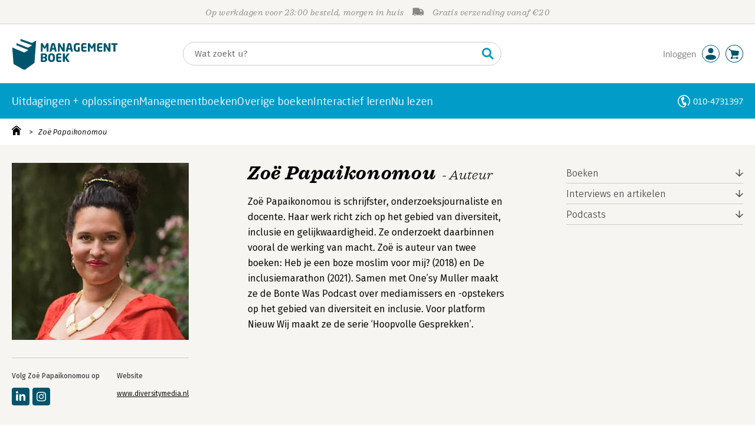

--- FILE ---
content_type: text/html; charset=utf-8
request_url: https://open.spotify.com/embed-podcast/episode/3qUdsli3cI7m3zLGIawTOB?si=e964603a4e50458e
body_size: 3562
content:
<!DOCTYPE html><html lang="en"><head><meta charSet="utf-8" data-next-head=""/><meta name="viewport" content="width=device-width" data-next-head=""/><title data-next-head=""></title><link rel="icon" href="/favicon.ico" data-next-head=""/><link rel="preload" href="https://embed-cdn.spotifycdn.com/_next/static/css/7914bff56eb925e2.css" as="style"/><link rel="preload" href="https://embed-cdn.spotifycdn.com/_next/static/css/36cf4511801a9b79.css" as="style"/><link rel="preload" href="https://embed-cdn.spotifycdn.com/_next/static/css/ae32f96e98989242.css" as="style"/><meta name="sentry-trace" content="555aec9250745eb6fc2a57f2ab8dec0f-424e10715e413c70-0"/><meta name="baggage" content="sentry-environment=production,sentry-release=ced44af6ebed86d66df43459733ceb1a3c21526a,sentry-public_key=4cc707ab12ea4779b417479c0550a5cb,sentry-trace_id=555aec9250745eb6fc2a57f2ab8dec0f,sentry-org_id=22381,sentry-sampled=false,sentry-sample_rand=0.010062734227010539,sentry-sample_rate=0"/><link rel="stylesheet" href="https://embed-cdn.spotifycdn.com/_next/static/css/7914bff56eb925e2.css" data-n-g=""/><link rel="stylesheet" href="https://embed-cdn.spotifycdn.com/_next/static/css/36cf4511801a9b79.css" data-n-p=""/><link rel="stylesheet" href="https://embed-cdn.spotifycdn.com/_next/static/css/ae32f96e98989242.css" data-n-p=""/><noscript data-n-css=""></noscript><script defer="" noModule="" src="https://embed-cdn.spotifycdn.com/_next/static/chunks/polyfills-42372ed130431b0a.js"></script><script src="https://embed-cdn.spotifycdn.com/_next/static/chunks/webpack-3eff30c92f2a9d75.js" defer=""></script><script src="https://embed-cdn.spotifycdn.com/_next/static/chunks/framework-06746325465d6acb.js" defer=""></script><script src="https://embed-cdn.spotifycdn.com/_next/static/chunks/main-241dfb4a68cb01c5.js" defer=""></script><script src="https://embed-cdn.spotifycdn.com/_next/static/chunks/pages/_app-582f7e82245db44e.js" defer=""></script><script src="https://embed-cdn.spotifycdn.com/_next/static/chunks/c74a394c-e24855accc540de9.js" defer=""></script><script src="https://embed-cdn.spotifycdn.com/_next/static/chunks/956ba4ca-0c87f12d5cae4c6b.js" defer=""></script><script src="https://embed-cdn.spotifycdn.com/_next/static/chunks/6949-f7a6946275ce426e.js" defer=""></script><script src="https://embed-cdn.spotifycdn.com/_next/static/chunks/9567-3aa52b20ac3d0818.js" defer=""></script><script src="https://embed-cdn.spotifycdn.com/_next/static/chunks/6754-b57e72558a4cd895.js" defer=""></script><script src="https://embed-cdn.spotifycdn.com/_next/static/chunks/5500-a3a60c358e823d02.js" defer=""></script><script src="https://embed-cdn.spotifycdn.com/_next/static/chunks/pages/episode/%5Bid%5D-1c4787b0fee37297.js" defer=""></script><script src="https://embed-cdn.spotifycdn.com/_next/static/c865e50b-93df-4809-a74a-5ea3a203f254/_buildManifest.js" defer=""></script><script src="https://embed-cdn.spotifycdn.com/_next/static/c865e50b-93df-4809-a74a-5ea3a203f254/_ssgManifest.js" defer=""></script></head><body><div id="__next"><div style="--image-src:url(&#x27;https://image-cdn-ak.spotifycdn.com/image/ab67656300005f1ffef3c553c37448b6b12cf9dd&#x27;)" data-testid="main-page"><base target="_blank"/><style data-emotion="css-global fdjozx">body{color:rgb(255, 255, 255);}h1,h2{margin:0;font-size:initial;font-weight:normal;}.no-focus-outline *:focus{outline:0;}button{margin:0;border:0;padding:0;color:inherit;background-color:transparent;cursor:pointer;}button:focus-visible{outline:#3673d4 auto 5px!important;border-bottom:none!important;}button::after{border-bottom:none!important;}a{color:rgb(255, 255, 255);-webkit-text-decoration:none;text-decoration:none;}a:focus-visible{-webkit-text-decoration:underline!important;text-decoration:underline!important;}button{-webkit-user-select:none;-moz-user-select:none;-ms-user-select:none;user-select:none;}</style><div data-testid="embed-widget-container" class="encore-dark-theme encore-layout-themes EpisodeOrShowWidget_widgetContainer__pXtAi" style="--dynamic-opacity:1;--dynamic-background-base:rgba(8, 72, 152, 255);--dynamic-background-tinted:rgba(0, 27, 106, 255);--dynamic-background-tinted-50:rgba(0, 27, 106, 0.5);--background-base:rgba(8, 72, 152, 255);--background-tinted:rgba(0, 27, 106, 255);--text-base:rgba(255, 255, 255, 255);--text-bright-accent:rgba(255, 255, 255, 255);--text-subdued:rgba(168, 209, 255, 255)"><div class="BackgroundColorContainer_backgroundColorContainer__YZSQ7"></div><div data-testid="initialized-false" class="EpisodeOrShowWidget_singleGridContainer__PY2uT"><div class="EpisodeOrShowWidget_coverArtContainer__65Ei9"><div aria-hidden="true" class="CoverArtBase_coverArt__ne0XI CoverArtSingle_coverArtSingle__KLcKa"></div></div><div class="EpisodeOrShowWidget_spotifyLogoContainer__UqGD_"><a title="Play on Spotify" href="https://open.spotify.com" role="button" aria-label="Play on Spotify" data-testid="spotify-logo"><svg data-encore-id="icon" role="img" aria-hidden="true" class="e-91185-icon e-91185-baseline" style="--encore-icon-fill:var(--text-base, #000000);--encore-icon-height:var(--encore-graphic-size-decorative-larger);--encore-icon-width:var(--encore-graphic-size-decorative-larger)" viewBox="0 0 24 24"><path d='M12.438 1.009C6.368.769 1.251 5.494 1.008 11.565c-.24 6.07 4.485 11.186 10.556 11.426 6.07.242 11.185-4.484 11.427-10.554S18.507 1.251 12.438 1.009m4.644 16.114a.657.657 0 0 1-.897.246 13.2 13.2 0 0 0-4.71-1.602 13.2 13.2 0 0 0-4.968.242.658.658 0 0 1-.31-1.278 14.5 14.5 0 0 1 5.46-.265c1.837.257 3.579.851 5.177 1.76.315.178.425.58.246.896zm1.445-2.887a.853.853 0 0 1-1.158.344 16.2 16.2 0 0 0-5.475-1.797 16.2 16.2 0 0 0-5.758.219.855.855 0 0 1-1.018-.65.85.85 0 0 1 .65-1.018 17.9 17.9 0 0 1 6.362-.241 17.9 17.9 0 0 1 6.049 1.985c.415.224.57.743.344 1.158zm1.602-3.255a1.05 1.05 0 0 1-1.418.448 19.7 19.7 0 0 0-6.341-2.025 19.6 19.6 0 0 0-6.655.199 1.05 1.05 0 1 1-.417-2.06 21.7 21.7 0 0 1 7.364-.22 21.7 21.7 0 0 1 7.019 2.24c.515.268.715.903.448 1.418'/></svg></a></div><div class="EpisodeOrShowWidget_metadataWrapper__pJ9rE"><h1 class="e-91185-text encore-text-body-medium TitleAndSubtitle_title__Nwyku" data-encore-id="text" data-testid="entity-title"><div class="Marquee_container__CV7du"><div class="Marquee_scrollableContainer__mcSox"><div class="Marquee_inner__UKCZf"><a href="" class="e-91185-text-link e-91185-baseline e-91185-overflow-wrap-anywhere encore-internal-color-text-base e-91185-text-link--standalone e-91185-text-link--use-focus" data-encore-id="textLink">De inclusiemarathon, Managementboek van het Jaar 2022, met Kauthar Bouchallikht enZoë Papaikonomou</a></div></div></div></h1><span class="EpisodeOrShowWidget_labelsAndSubtitle__Ke6t9"><h2 class="TitleAndSubtitle_subtitle__P1cxq" data-testid="subtitle"><div class="Marquee_container__CV7du"><div class="Marquee_scrollableContainer__mcSox"><div class="Marquee_inner__UKCZf"><span class="TitleAndSubtitle_wrapper__xndXC"><span class="e-91185-text encore-text-body-small-bold encore-internal-color-text-subdued TitleAndSubtitle_separator__4WdMW" data-encore-id="text" aria-hidden="true">·</span><a href="" class="e-91185-text-link e-91185-baseline e-91185-overflow-wrap-anywhere encore-internal-color-text-subdued e-91185-text-link--standalone e-91185-text-link--use-focus" data-encore-id="textLink" dir="auto">De Boekenpraktijk</a></span></div></div></div></h2></span></div></div></div></div></div><script id="__NEXT_DATA__" type="application/json">{"props":{"pageProps":{"state":{"data":{"entity":{"type":"episode","name":"De inclusiemarathon, Managementboek van het Jaar 2022, met Kauthar Bouchallikht enZoë Papaikonomou","uri":"spotify:episode:3qUdsli3cI7m3zLGIawTOB","id":"3qUdsli3cI7m3zLGIawTOB","title":"De inclusiemarathon, Managementboek van het Jaar 2022, met Kauthar Bouchallikht enZoë Papaikonomou","subtitle":"De Boekenpraktijk","releaseDate":{"isoString":"2022-05-12T05:00:00Z"},"duration":2310661,"isPlayable":true,"playabilityReason":"PLAYABLE","isExplicit":false,"isNineteenPlus":false,"isTrailer":false,"isAudiobook":false,"audioPreview":{"url":"https://podz-content.spotifycdn.com/audio/clips/4EfoEeYdKzHhY4nwYMcJnf/clip_486762_546762.mp3"},"videoPreview":{"url":""},"hasVideo":false,"relatedEntityUri":"spotify:show:5EzsNe1VbGbUDVUUn4L3iI","relatedEntityCoverArt":[{"url":"https://image-cdn-fa.spotifycdn.com/image/ab67656300005f1ff763e9d20f5fe3044adaab46","maxHeight":300,"maxWidth":300},{"url":"https://image-cdn-fa.spotifycdn.com/image/ab6765630000ba8af763e9d20f5fe3044adaab46","maxHeight":640,"maxWidth":640},{"url":"https://image-cdn-fa.spotifycdn.com/image/ab6765630000f68df763e9d20f5fe3044adaab46","maxHeight":64,"maxWidth":64}],"visualIdentity":{"backgroundBase":{"alpha":255,"blue":152,"green":72,"red":8},"backgroundTintedBase":{"alpha":255,"blue":106,"green":27,"red":0},"textBase":{"alpha":255,"blue":255,"green":255,"red":255},"textBrightAccent":{"alpha":255,"blue":255,"green":255,"red":255},"textSubdued":{"alpha":255,"blue":255,"green":209,"red":168},"image":[{"url":"https://image-cdn-ak.spotifycdn.com/image/ab67656300005f1ffef3c553c37448b6b12cf9dd","maxHeight":300,"maxWidth":300},{"url":"https://image-cdn-ak.spotifycdn.com/image/ab6765630000ba8afef3c553c37448b6b12cf9dd","maxHeight":640,"maxWidth":640},{"url":"https://image-cdn-ak.spotifycdn.com/image/ab6765630000f68dfef3c553c37448b6b12cf9dd","maxHeight":64,"maxWidth":64}]},"videoThumbnailImage":null},"embeded_entity_uri":"spotify:episode:3qUdsli3cI7m3zLGIawTOB","defaultAudioFileObject":{"url":["https://audio4-fa.scdn.co/audio/86b7bdf09222215d29a7c51e7e2c10936e514004?1768828132_ePaWasgRoemJHYEthq2HszcCYGKLbEmSBwagyNHZe0g=","https://audio4-ak.spotifycdn.com/audio/86b7bdf09222215d29a7c51e7e2c10936e514004?__token__=exp=1768828132~hmac=40040f6e26a5dfb36bd6383124324a2de8508492fb70804ccc04341cb3c34aa6"],"format":"MP4_128_CBCS","passthrough":"NONE","passthroughUrl":"","fileId":"86b7bdf09222215d29a7c51e7e2c10936e514004","video":[]}},"settings":{"rtl":false,"session":{"accessToken":"BQDmQdyJtP-LZux8BRR_Pp3PBdXk781lwgdzdCbZRjPliYBOMXiES25hmX4s1Fwq9PWas-blS_GLQ_G0sjyjLgTv8HCfuA_oGtskOagP88o9vwqamIUCoNBjxiP1wHUOFlvORJV4z1o","accessTokenExpirationTimestampMs":1768742824515,"isAnonymous":true},"clientId":"ab9ad0d96a624805a7d51e8868df1f97","entityContext":"episode","isMobile":false,"isSafari":false,"isTablet":false,"isIOS":false,"isSpotifyDesktopApp":false,"isDarkMode":false},"machineState":{"initialized":false,"showOverflowMenu":false,"playbackMode":"unknown","currentPreviewTrackIndex":0,"platformSupportsEncryptedContent":false}},"config":{"correlationId":"21c71b6af9c31826def19dbee0773309","clientId":"ab9ad0d96a624805a7d51e8868df1f97","restrictionId":"","strings":{"en":{"translation":{}}},"locale":"en"},"_sentryTraceData":"555aec9250745eb6fc2a57f2ab8dec0f-136670686455cf8f-0","_sentryBaggage":"sentry-environment=production,sentry-release=ced44af6ebed86d66df43459733ceb1a3c21526a,sentry-public_key=4cc707ab12ea4779b417479c0550a5cb,sentry-trace_id=555aec9250745eb6fc2a57f2ab8dec0f,sentry-org_id=22381,sentry-sampled=false,sentry-sample_rand=0.010062734227010539,sentry-sample_rate=0"},"__N_SSP":true},"page":"/episode/[id]","query":{"si":"e964603a4e50458e","id":"3qUdsli3cI7m3zLGIawTOB"},"buildId":"c865e50b-93df-4809-a74a-5ea3a203f254","assetPrefix":"https://embed-cdn.spotifycdn.com","isFallback":false,"isExperimentalCompile":false,"gssp":true,"scriptLoader":[]}</script></body></html>